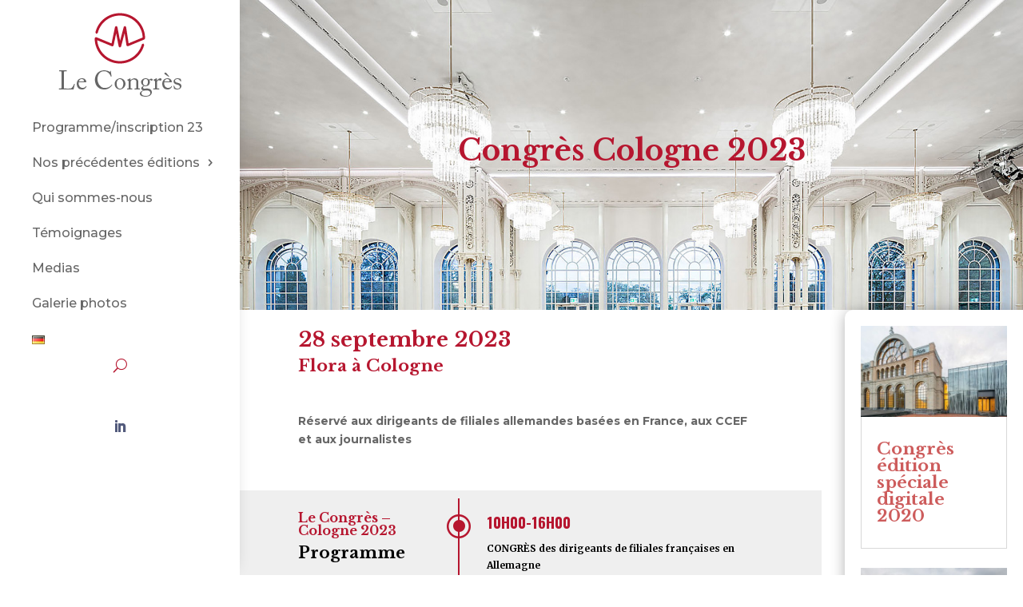

--- FILE ---
content_type: text/css
request_url: https://lecongres.de/wp-content/themes/congres/style.css?ver=4.17.3
body_size: 120
content:
/*
Theme Name: congres
Theme URI: http://cartonplume.net/
Description: A child theme of divi
Author: cartonplume
Author URI: http://cartonplume.net/
Version: 1.0.1
Text Domain: congres.de
Template: Divi
*/

--- FILE ---
content_type: text/css
request_url: https://lecongres.de/wp-content/et-cache/1137/et-core-unified-tb-323-tb-770-tb-170-deferred-1137.min.css?ver=1767177802
body_size: 5221
content:
.et_pb_section_0_tb_header{height:100vh;z-index:10;box-shadow:0px 0px 20px -10px rgba(0,0,0,0.3);z-index:9999;position:fixed!important;top:0px;bottom:auto;left:0px;right:auto;overflow:visible!important}.et_pb_section_0_tb_header.et_pb_section{padding-top:1vh;padding-bottom:0px}body.logged-in.admin-bar .et_pb_section_0_tb_header{top:calc(0px + 32px)}.et_pb_row_0_tb_header{border-style:none;border-color:#eeeeee}.et_pb_row_0_tb_header.et_pb_row{padding-top:0vh!important;padding-right:0.5vh!important;padding-bottom:0vh!important;padding-left:0.5vh!important;padding-top:0vh;padding-right:0.5vh;padding-bottom:0vh;padding-left:0.5vh}.et_pb_row_0_tb_header,body #page-container .et-db #et-boc .et-l .et_pb_row_0_tb_header.et_pb_row,body.et_pb_pagebuilder_layout.single #page-container #et-boc .et-l .et_pb_row_0_tb_header.et_pb_row,body.et_pb_pagebuilder_layout.single.et_full_width_page #page-container #et-boc .et-l .et_pb_row_0_tb_header.et_pb_row{width:100%;max-width:90%}.et_pb_menu_0_tb_header.et_pb_menu ul li a{font-size:16px;color:#666666!important;line-height:0.5em;transition:color 300ms ease 0ms}.et_pb_menu_0_tb_header.et_pb_menu ul li:hover>a,.et_pb_menu_0_tb_header.et_pb_menu ul li.current-menu-item a{color:#b6162f!important}.et_pb_menu_0_tb_header.et_pb_menu{background-color:#FFFFFF}.et_pb_menu_0_tb_header{padding-top:0.15vh;padding-bottom:0.15vh}.et_pb_menu_0_tb_header.et_pb_menu .et_pb_menu__logo{margin-bottom:10px}.et_pb_menu_0_tb_header.et_pb_menu .nav li ul{background-color:RGBA(255,255,255,0)!important;border-color:#FFFFFF}.et_pb_menu_0_tb_header.et_pb_menu .et_mobile_menu{border-color:#FFFFFF}.et_pb_menu_0_tb_header.et_pb_menu .nav li ul.sub-menu li.current-menu-item a{color:#35427c!important}.et_pb_menu_0_tb_header.et_pb_menu .et_mobile_menu,.et_pb_menu_0_tb_header.et_pb_menu .et_mobile_menu ul{background-color:#FFFFFF!important}.et_pb_menu_0_tb_header.et_pb_menu nav>ul>li>a:hover{opacity:1}.et_pb_menu_0_tb_header .et_pb_menu_inner_container>.et_pb_menu__logo-wrap,.et_pb_menu_0_tb_header .et_pb_menu__logo-slot{width:auto;max-width:100%}.et_pb_menu_0_tb_header .et_pb_menu_inner_container>.et_pb_menu__logo-wrap .et_pb_menu__logo img,.et_pb_menu_0_tb_header .et_pb_menu__logo-slot .et_pb_menu__logo-wrap img{height:auto;max-height:none}.et_pb_menu_0_tb_header .mobile_nav .mobile_menu_bar:before,.et_pb_menu_0_tb_header .et_pb_menu__icon.et_pb_menu__cart-button,.et_pb_social_media_follow_0_tb_header li.et_pb_social_icon a.icon:before{color:#535b7c}.et_pb_menu_0_tb_header .et_pb_menu__icon.et_pb_menu__search-button,.et_pb_menu_0_tb_header .et_pb_menu__icon.et_pb_menu__close-search-button{color:#b6162f}.et_pb_row_1_tb_header.et_pb_row{padding-top:3vh!important;padding-bottom:0px!important;padding-top:3vh;padding-bottom:0px}ul.et_pb_social_media_follow_0_tb_header{margin-top:3vh!important}.et_pb_column_0_tb_header{border-style:none}@media only screen and (min-width:981px){.et_pb_section_0_tb_header{width:300px}.et_pb_menu_0_tb_header.et_pb_menu .et-menu-nav li a{width:100%;padding:8px 10px;background:none}}@media only screen and (max-width:980px){.et_pb_section_0_tb_header{height:auto;width:100%;position:static!important;top:0px;right:auto;bottom:auto;left:0px;transform:translateX(0px) translateY(0px)}.et_pb_section_0_tb_header.et_pb_section{padding-top:0vh}.et_pb_row_0_tb_header.et_pb_row{padding-top:0vh!important;padding-bottom:0vh!important;padding-top:0vh!important;padding-bottom:0vh!important}.et_pb_menu_0_tb_header.et_pb_menu ul li a{font-size:22px}.et_pb_menu_0_tb_header.et_pb_menu{background-image:initial}.et_pb_menu_0_tb_header{padding-top:20px;padding-bottom:20px}.et_pb_menu_0_tb_header.et_pb_menu .et-menu-nav li a{width:auto;border:none}.et_pb_row_1_tb_header.et_pb_row{padding-top:10px!important;padding-top:10px!important}ul.et_pb_social_media_follow_0_tb_header{margin-top:10px!important}}@media only screen and (min-width:768px) and (max-width:980px){.et_pb_row_1_tb_header,.et_pb_row_2_tb_header{display:none!important}}@media only screen and (max-width:767px){.et_pb_section_0_tb_header{height:auto;transform:translateX(0px) translateY(0px)}.et_pb_menu_0_tb_header.et_pb_menu ul li a{font-size:20px}.et_pb_menu_0_tb_header.et_pb_menu{background-image:initial}.et_pb_menu_0_tb_header.et_pb_menu .et-menu-nav li a{width:auto;border:none}.et_pb_row_1_tb_header,.et_pb_row_2_tb_header{display:none!important}}.et_pb_column_2_tb_body{border-radius:10px 0 0 10px;overflow:hidden;padding-top:20px;padding-right:20px;padding-bottom:20px;padding-left:20px;box-shadow:0px 2px 18px 0px rgba(0,0,0,0.3);transform:scaleX(0px) scaleY(0px)}@media only screen and (max-width:980px){.et_pb_column_2_tb_body{transform:scaleX(0px) scaleY(0px) translateX(0px) translateY(0px)}}@media only screen and (max-width:767px){.et_pb_column_2_tb_body{transform:scaleX(0px) scaleY(0px) translateX(0px) translateY(0px)}}.et_pb_testimonial_10001.et_pb_testimonial,.et_pb_testimonial_10002.et_pb_testimonial,.et_pb_testimonial_10003.et_pb_testimonial,.et_pb_testimonial_10004.et_pb_testimonial,.et_pb_testimonial_10005.et_pb_testimonial,.et_pb_testimonial_10006.et_pb_testimonial,.et_pb_testimonial_10007.et_pb_testimonial,.et_pb_testimonial_10008.et_pb_testimonial,.et_pb_testimonial_10009.et_pb_testimonial{background-color:#f5f5f5;background-color:#f5f5f5}